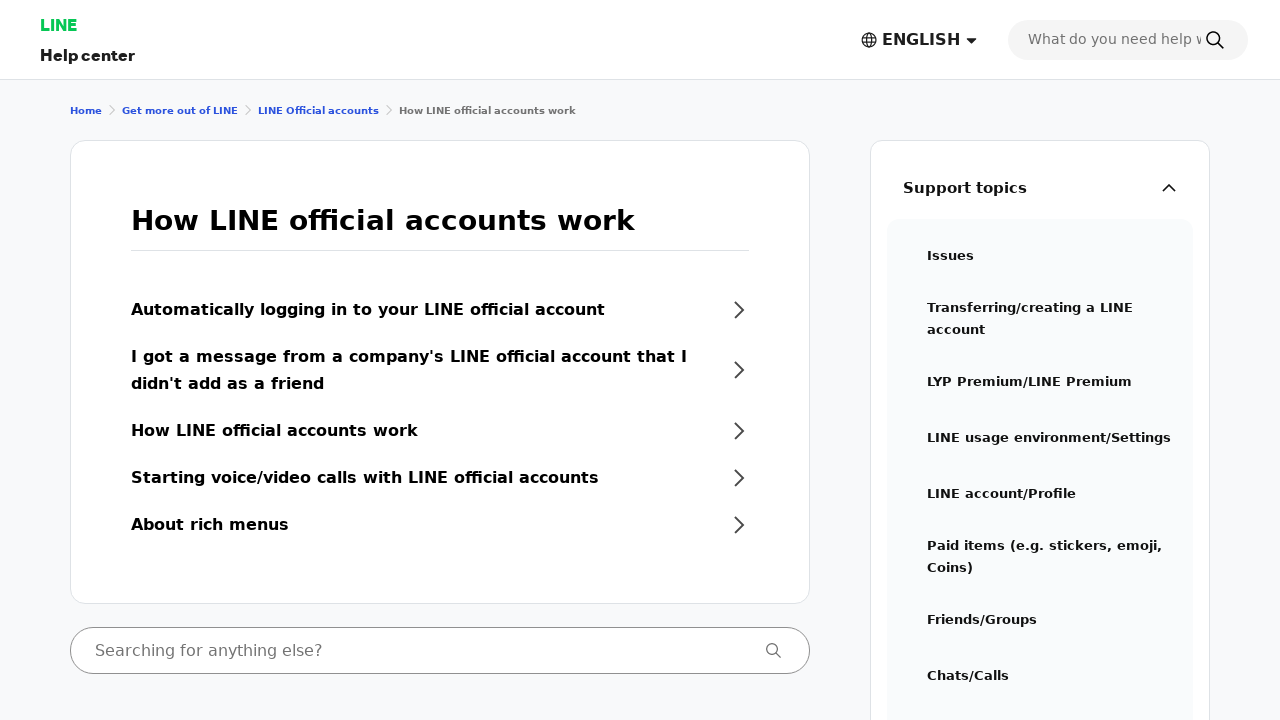

--- FILE ---
content_type: text/html;charset=UTF-8
request_url: https://help.line.me/line/android/categoryId/20007936/3/pc?lang=ja
body_size: 8487
content:
<!DOCTYPE html>
<html dir="ltr" lang="en">
<head>
	<meta charset="UTF-8">
	<title>
		How LINE official accounts work
| LINE Help Center</title>
	<meta http-equiv="X-UA-Compatible" content="IE=edge,chrome=1">
	<meta name="viewport" content="width=device-width, initial-scale=1, viewport-fit=cover">
	<link rel="stylesheet" href="//scdn.line-apps.com/lan/image/static/help/css/help_v5_20260114013003.css">
	<link rel="stylesheet" href="https://static.line-scdn.net/laicon/edge/latest/laicon.min.css">

	<!-- og info -->
	<!-- For Google -->
<meta name="description" content="Official LINE Help: Support for app issues, including details on account transfers, notifications, settings, and how to contact us." />
<meta name="keywords" content="LINE, Help, Support, FAQs, Guide, Issue Resolution, Inquiry" />
<meta name="author" content="LY Corporation" />
<meta name="copyright" content="© LY Corporation" />
<meta name="application-name" content="LINE" />

<!-- For Facebook -->
<meta property="og:title" content="LINE Help Center" />
<meta property="og:type" content="article" />
<meta property="og:image" content="https://scdn.line-apps.com/lan/image/static/icon/line_logo_og.png" />
<meta property="og:url" content="https://help.line.me/" />
<meta property="og:description" content="Official LINE Help: Support for app issues, including details on account transfers, notifications, settings, and how to contact us." />

<!-- For Twitter -->
<meta name="twitter:card" content="summary" />
<meta name="twitter:title" content="Help center | LINE" />
<meta name="twitter:description" content="Official LINE Help: Support for app issues, including details on account transfers, notifications, settings, and how to contact us." />
<meta name="twitter:image" content="https://scdn.line-apps.com/lan/image/static/icon/line_logo_og.png" />
<!-- favicon -->
	<link rel="icon" href="//scdn.line-apps.com/lan/image/static/help/img/favicon.ico" type="image/x-icon">
	<link rel="shortcut icon" href="//scdn.line-apps.com/lan/image/static/help/img/favicon.ico" type="image/vnd.microsoft.icon">
	<!-- non-retina iPhone pre iOS 7 -->
	<link rel="apple-touch-icon" href="about:blank" sizes="57x57">
	<!-- non-retina iPad pre iOS 7 -->
	<link rel="apple-touch-icon" href="about:blank" sizes="72x72">
	<!-- non-retina iPad iOS 7 -->
	<link rel="apple-touch-icon" href="about:blank" sizes="76x76">
	<!-- retina iPhone pre iOS 7 -->
	<link rel="apple-touch-icon" href="about:blank" sizes="114x114">
	<!-- retina iPhone iOS 7 -->
	<link rel="apple-touch-icon" href="about:blank" sizes="120x120">
	<!-- retina iPad pre iOS 7 -->
	<link rel="apple-touch-icon" href="about:blank" sizes="144x144">
	<!-- retina iPad iOS 7 -->
	<link rel="apple-touch-icon" href="about:blank" sizes="152x152">
	<link rel="apple-touch-icon" href="about:blank">
	<link rel="apple-touch-icon-precomposed" href="about:blank">
	<link rel="apple-touch-startup-image" href="about:blank">
	<!-- Win8 tile -->
	<meta name="msapplication-TileImage" content="about:blank">
	<!-- IE11 tiles -->
	<meta name="msapplication-square70x70logo" content="about:blank"/>
	<meta name="msapplication-square150x150logo" content="about:blank"/>
	<meta name="msapplication-wide310x150logo" content="about:blank"/>
	<meta name="msapplication-square310x310logo" content="about:blank"/>

        <meta name="google-site-verification" content="MXwJW6Zj2nC_uBDvue2ukgoMGuouPmmUJ8_Hqt7kTMY" />
        <!--[if lt IE 9]><script src="//html5shiv.googlecode.com/svn/trunk/html5.js"></script><![endif]-->
  	<script>
		(function(g,d){
		        var v='release/stable';
		        g._trmq=[];g._trm=function(){g._trmq.push(arguments)};
		        g.onerror=function(m,f,l,c){g._trm('send','exception',m,f,l,c)};

		        var h=location.protocol==='https:'?'https://d.line-scdn.net':'http://d.line-cdn.net';

		        var s=d.createElement('script');s.async=1;
		        s.src=h+'/n/_4/torimochi.js/public/v1/'+v+'/min/torimochi.js';
		        var t=d.getElementsByTagName('script')[0];t.parentNode.insertBefore(s,t);
		})(window, document);
		_trm('enable', { productKey : 'line-help-real' });
		//_trm('send', 'pageview');
			// var for WTS  start
	var URL_PARAM = '?lang=en';
	var SERVICE_CODE = 'line';
	var DEPTH = '';
	var LANG_CODE = 'en';
	var COUNTRY_CODE = '';
	var PLATFORM = 'smartphone';

	var KEYWORD_URL = '/line/smartphone/suggestKeyword';
	

	var SERVICE_NAME = 'LINE';
	var PARENT_CATE_ID = '20007936';
	var PARENT_CATE_TITLE = '';
	// var for WTS end

	</script>
	<script src="//scdn.line-apps.com/lan/image/static/help/js/jquery_3_6_0_20220629.js"></script>
	<script>var $j = jQuery.noConflict(true);</script>


</head>
<body class="">

<div class="LyWrap typeCategory">

    <!--HEADER-AREA-->
    <header class="LyHead" role="banner">
    <div class="lyHeadInner">
        <!-- Logo, Service Name -->
        <div class="MdGHD01Logo">
            <p class="mdGHD01Service">
              <a href="https://line.me">LINE</a>
            </p>

            <p class="mdGHD01Site">
              <a href="/line/smartphone?lang=en">
                Help center</a>

              </p>
        </div>

        <!-- Language selector   -->
        <div class="MdGHD02Lang ExClose" id="languageSelector">
                <button type="button" class="mdGHD02Btn" id="selectedLanguage" aria-haspopup="true">
                    <span class="MdIco01 mdIco01Earth" role="img" aria-label="Selected language">
                        <svg fill="currentColor"><use href="#ico-earth"></use></svg>
                    </span>
                    <span lang="en">ENGLISH</span>
                    <span class="MdIco01 mdIco01Sort" aria-hidden="true">
                        <svg fill="currentColor"><use href="#ico-sort"></use></svg>
                    </span>
                </button>

                <div class="mdGHD02SelectBox">

                        <button type="button" class="mdGHD02Close" aria-label="Close language selection">
                      <span class="MdIco01 mdIco01Times" aria-hidden="true">
                        <svg fill="currentColor"><use href="#ico-times"></use></svg>
                      </span>
                    </button>

                    <ul class="mdGHD02Ul">

                        <li class="mdGHD02Li ExSelected">
                            <a href="#" lang="en" aria-current="page">
                                <span class="MdIco01 mdIco01Check" aria-hidden="true">
                                  <svg fill="currentColor"><use href="#ico-check"></use></svg>
                                </span>
                                ENGLISH</a>
                        </li>

                        <li class="mdGHD02Li">
                                    <a href="/line/smartphone?lang=ja" lang="ja">日本語</a>
                                        </li>
                            <li class="mdGHD02Li">
                                    <a href="/line/smartphone?lang=ko" lang="ko">한국어</a>
                                        </li>
                            <li class="mdGHD02Li">
                                    <a href="/line/smartphone?lang=zh-Hant" lang="zh-Hant">中文(繁體)</a>
                                        </li>
                            <li class="mdGHD02Li">
                                    <a href="/line/smartphone?lang=th" lang="th">ภาษาไทย</a>
                                        </li>
                            </ul>
                </div>
            </div>

        <!-- Search Area Top -->
        <search
  class="MdGHD03Search ExClose"
  role="search" aria-label="search">
  <div class="mdGHD03Inner"><form class="mdGHD03InputForm" action="/line/smartphone/search" method="get">
    <input type="search" name="q" class="mdGHD03Input searchQueryInput searchPosition-top"
           autocomplete="off"
           placeholder="What do you need help with?"
           value="">
           
    <span class="MdIco01 mdIco01Search searchIcon" aria-hidden="true" >
      <svg fill="currentColor"><use href="#ico-search"></use></svg>
    </span>

    <button type="button" class="mdGHD03Btn deleteSearchQueryBtn"
            aria-label="Clear search field"
            style="display: none">
      <span class="MdIco01 mdIco01TimesCircle" aria-hidden="true">
        <svg fill="currentColor"><use href="#ico-times-circle"></use></svg>
      </span>
    </button>

    <input type="hidden" name="lang" value="en" />
      </form>
  
  </div><div class="mdGHD03List suggestKeywordList searchPosition-top" style="display: none">
    <ul class="mdGHD03Ul suggestKeywordListUl"></ul>
  </div>
</search>

<div class="MdGHD04BtnSet">
            <!-- Search tab Open/Close Button -->
            <button type="button" class="mdGHD04Btn mdGHD04Search" id="displaySearchTabSP"
                    aria-label="Search">
                <span class="MdIco01 mdIco01Search" aria-hidden="true">
                  <svg fill="currentColor"><use href="#ico-search"></use></svg>
                </span>
            </button>
            <button type="button" class="mdGHD04Btn mdGHD04Close" id="dismissSearchTabSP" style="display: none"
                    aria-label="Close search window">
                <span class="MdIco01 mdIco01Times" aria-hidden="true">
                  <svg fill="currentColor"><use href="#ico-times"></use></svg>
                </span>
            </button>

            <!-- Side Menu Open/Close Button -->
            <button type="button" class="mdGHD04Btn mdGHD04Menu" id="sideMenuOpenBtnSP" aria-haspopup="true"
                    aria-label="Open menu">
                <span class="MdIco01 mdIco01Bars" aria-hidden="true">
                  <svg fill="currentColor"><use href="#ico-bars"></use></svg>
                </span>
            </button>
            <button type="button" class="mdGHD04Btn mdGHD04Close" id="sideMenuCloseBtnSP" style="display: none"
                    aria-haspopup="false" aria-label="Close menu">
                <span class="MdIco01 mdIco01Times" aria-hidden="true">
                  <svg fill="currentColor"><use href="#ico-times"></use></svg>
                </span>
            </button>
        </div>

    </div>
</header>
<!--/HEADER-AREA-->

    <!-- Content Area -->
    <div class="LyContents">
        <div class="lyContentsInner">
            <!-- Svg Icons -->
            <!-- Define svg icons -->
<svg style="display:none;">
    <symbol id="ico-arrow-out-square" viewBox="0 0 20 20">
        <g transform="translate(-2 -2)">
            <path d="m11.3584 11.6005 7.8306-7.8293 1.1313 1.1315-7.8306 7.8292-1.1313-1.1314Z"/>
            <path d="M19.3077 4.772h-4.3878v-1.6h5.9878v5.9758h-1.6V4.772ZM4.8002 6.2675V19.008c0 .0562.011.0926.0215.1161a.1989.1989 0 0 0 .0493.0663.2855.2855 0 0 0 .1818.0704h12.5511c.1475 0 .2269-.048.2615-.0794a.1339.1339 0 0 0 .0325-.0414c.0042-.0091.0042-.0136.0042-.0138v-7.9591h1.6v7.9591c0 .9982-.8688 1.7346-1.8982 1.7346H5.0528c-.8708 0-1.8526-.6669-1.8526-1.8528V6.2136c0-.5132.297-.9333.5716-1.1866.2843-.2622.7128-.5038 1.2037-.5038h7.9551v1.6H4.9849a.1693.1693 0 0 0-.0256.0097.4076.4076 0 0 0-.1027.0703.3683.3683 0 0 0-.0564.0643Zm-.0111.0195.0008-.0019-.0008.0019Z"/>
        </g>
    </symbol>
    <symbol id="ico-bars" viewBox="0 0 20 20">
        <g transform="translate(-2 -2)"><path d="M18.9996 12.75H5v-1.5h13.9996v1.5Zm0 5.8073H5v-1.5h13.9996v1.5Zm0-11.6145H5v-1.5h13.9996v1.5Z"/></g>
    </symbol>
    <symbol id="ico-check" viewBox="0 0 20 20">
        <g transform="translate(-2 -2)">
            <path d="M10.0001 16.4394 20.4698 5.9697l1.0606 1.0607-11.5303 11.5304-7.5304-7.5304 1.0607-1.0607L10 16.4394Z"/>
        </g>
    </symbol>
    <symbol id="ico-chevron-down" viewBox="0 0 20 20">
        <g transform="translate(-2 -2)">
            <path d="m18.9589 7.46-6.959 6.959-6.96-6.959-1.412 1.414L12 17.247l8.373-8.373-1.414-1.414Z"/>
        </g>
    </symbol>
    <symbol id="ico-chevron-right" viewBox="0 0 20 20">
        <g transform="translate(-2 -2)"><path d="M8.707 3.293 17.414 12l-8.707 8.707-1.414-1.414L14.586 12 7.293 4.707l1.414-1.414Z"/></g>
    </symbol>
    <symbol id="ico-earth" viewBox="0 0 20 20">
        <g transform="translate(-2 -2)"><path d="M12.1 4.15c-4.3358 0-7.85 3.5142-7.85 7.85 0 4.3358 3.5142 7.85 7.85 7.85 4.3348 0 7.85-3.5143 7.85-7.85 0-4.3357-3.5152-7.85-7.85-7.85ZM2.75 12c0-5.1642 4.1858-9.35 9.35-9.35 5.1631 0 9.35 4.1858 9.35 9.35 0 5.1643-4.1869 9.35-9.35 9.35-5.1642 0-9.35-4.1858-9.35-9.35Z"/><path d="M10.5462 6.1798c-.5393 1.453-.888 3.5106-.888 5.8202 0 2.3096.3487 4.3672.888 5.8203.2707.7294.5751 1.2673.8752 1.6092.3012.3433.5326.4205.6788.4205s.3775-.0772.6788-.4205c.3001-.3419.6044-.8798.8752-1.6092.5393-1.4531.888-3.5107.888-5.8203 0-2.3096-.3487-4.3672-.888-5.8202-.2708-.7295-.5751-1.2674-.8752-1.6093-.3013-.3433-.5326-.4205-.6788-.4205s-.3776.0772-.6788.4205c-.3001.342-.6045.8798-.8752 1.6093ZM10.294 3.581c.4625-.527 1.0709-.931 1.8062-.931.7353 0 1.3437.404 1.8062.931.4637.5284.8471 1.2498 1.154 2.0767.616 1.6594.9818 3.9018.9818 6.3422s-.3658 4.6828-.9818 6.3422c-.3069.8269-.6903 1.5483-1.154 2.0767-.4625.5271-1.0709.9311-1.8062.9311-.7353 0-1.3437-.404-1.8062-.9311-.4637-.5284-.8472-1.2498-1.154-2.0767-.616-1.6594-.9818-3.9018-.9818-6.3422s.3658-4.6828.9817-6.3422c.307-.8269.6904-1.5483 1.1541-2.0767Z"/><path d="M3.2978 9.252a.75.75 0 0 1 .75-.75H20.152a.75.75 0 0 1 0 1.5H4.0479a.75.75 0 0 1-.75-.75Zm0 5.498a.75.75 0 0 1 .75-.75H20.152a.75.75 0 0 1 0 1.5H4.0479a.75.75 0 0 1-.75-.75Z"/></g>
    </symbol>
    <symbol id="ico-exclamation-triangle" viewBox="0 0 20 20">
        <g transform="translate(-2 -2)"><path d="M2.5474 19.5321c-.2177-.5316-.1488-1.1563.1556-1.6424 2.0237-3.5051 3.0264-5.221 4.0064-6.8974l.0336-.0575c.9687-1.6572 1.9262-3.2952 3.8401-6.6102l.0104-.018.0115-.0173c.3334-.5007.8497-.8043 1.4165-.8043.5682 0 1.084.3053 1.4116.8114l.009.014.0082.0142c1.9019 3.2942 2.8571 4.9437 3.8089 6.5875.9914 1.7121 1.9794 3.4182 4.0294 6.9695.2663.4032.3972 1.0203.1869 1.5809-.1139.3036-.3257.5802-.6472.7739-.3152.1899-.699.2786-1.1324.2786H4.093c-.7544 0-1.3077-.402-1.5456-.9829Zm9.4383-3.4298a.8373.8373 0 1 0 0 1.6745.8373.8373 0 0 0 0-1.6745Zm-.65-7.1026v5.5411h1.3V8.9997h-1.3Z"/></g>
    </symbol>
    <symbol id="ico-info-circle" viewBox="0 0 20 20">
        <g transform="translate(-2 -2)"><path d="M21.25 12c0 5.1086-4.1414 9.25-9.25 9.25S2.75 17.1086 2.75 12 6.8914 2.75 12 2.75s9.25 4.1414 9.25 9.25Zm-8.3507-3.8482a.8987.8987 0 1 0-1.7972.0001.8987.8987 0 0 0 1.7972-.0001ZM12.5 10.764h-1v5.986h1v-5.986Z"/></g>
    </symbol>
    <symbol id="ico-search" viewBox="0 0 20 20">
        <g transform="translate(-2 -2)"><path d="m19.8198 20.8804-5.6723-5.6723 1.0606-1.0606 5.6723 5.6723-1.0606 1.0606Z"/><path d="M10.2563 4.75c-3.041 0-5.5063 2.4653-5.5063 5.5063 0 3.041 2.4653 5.5063 5.5063 5.5063 3.041 0 5.5063-2.4653 5.5063-5.5063 0-3.041-2.4653-5.5063-5.5063-5.5063ZM3.25 10.2563c0-3.8695 3.1368-7.0063 7.0063-7.0063 3.8695 0 7.0063 3.1368 7.0063 7.0063 0 3.8695-3.1368 7.0063-7.0063 7.0063-3.8695 0-7.0063-3.1368-7.0063-7.0063Z"/></g>
    </symbol>
    <symbol id="ico-share" viewBox="0 0 20 20">
        <g transform="translate(-2 -2)"><path d="M4.3262 19.0055v-7.967h1.5V18.75h12.3461v-7.7115h1.5v7.967c0 .6873-.5572 1.2445-1.2445 1.2445H5.5707c-.6874 0-1.2445-.5572-1.2445-1.2445Zm7.6731-15.5386 4.1696 3.9501-1.0316 1.089-3.138-2.9729L8.8612 8.506 7.8296 7.417l4.1697-3.9501Z"/><path d="m11.2456 14.4995.0071-10 1.5.001-.0071 10-1.5-.001Z"/></g>
    </symbol>
    <symbol id="ico-sort" viewBox="0 0 20 20">
        <g transform="translate(-2 -2)"><path d="M8.0261 15.4348c-.3926-.3734-.1283-1.0348.4135-1.0348h7.1185c.5417 0 .8061.6612.4136 1.0346l-3.558 3.3859a.6.6 0 0 1-.8271.0002l-3.5605-3.3859Z"/></g>
    </symbol>
    <symbol id="ico-times" viewBox="0 0 20 20">
        <g transform="translate(-2 -2)"><path d="M18.8319 6.229 6.2291 18.8316 5.1685 17.771 17.7713 5.1683l1.0606 1.0606Z"/><path d="M17.7713 18.8317 5.1685 6.2289 6.229 5.1683 18.832 17.771l-1.0606 1.0606Z"/></g>
    </symbol>
    <symbol id="ico-times-circle" viewBox="0 0 20 20">
        <g transform="translate(-2 -2)"><path d="M3.3535 12c0-4.7772 3.8728-8.65 8.65-8.65 4.7773 0 8.65 3.8728 8.65 8.65 0 4.7773-3.8727 8.65-8.65 8.65s-8.65-3.8727-8.65-8.65Zm5.4369 2.2904.9192.9192L12 12.9192l2.2904 2.2904.9192-.9192L12.9193 12l2.2903-2.2904-.9192-.9192L12 11.0808 9.7096 8.7904l-.9192.9192L11.0808 12l-2.2904 2.2904Z"/></g>
    </symbol>
    <symbol id="ico-plus" viewBox="0 0 20 20">
        <g transform="translate(-2 -2)"><path d="M20 11h-7V4h-2v7H4v2h7v7h2v-7h7v-2Z"/></g>
    </symbol>
    <symbol id="ico-minus" viewBox="0 0 20 20">
        <g transform="translate(-2 -2)"><path d="M4 11h16v2H4v-2Z"/></g>
    </symbol>
    <symbol id="ico-smile" viewBox="0 0 20 20">
        <g transform="translate(-2 -2)"><path d="M8.5731 13.0286a.75.75 0 0 1 1.0249.2734c.4805.83 1.3768 1.386 2.4022 1.386s1.9217-.556 2.4022-1.386a.75.75 0 1 1 1.2982.7514c-.7377 1.2745-2.1182 2.1346-3.7004 2.1346-1.5822 0-2.9627-.8601-3.7005-2.1346a.75.75 0 0 1 .2734-1.0248Zm.6499-3.8322c-.6075 0-1.1.4925-1.1 1.1 0 .6075.4925 1.1 1.1 1.1.6075 0 1.1001-.4925 1.1001-1.1 0-.6075-.4926-1.1-1.1-1.1ZM14.7772 9.1964c-.6074 0-1.1.4925-1.1 1.1 0 .6075.4926 1.1 1.1 1.1.6075 0 1.1-.4925 1.1-1.1 0-.6075-.4925-1.1-1.1-1.1Z"/><path d="M11.9999 4.15c-4.3354 0-7.85 3.5146-7.85 7.85s3.5146 7.85 7.85 7.85 7.85-3.5146 7.85-7.85-3.5146-7.85-7.85-7.85ZM2.6499 12c0-5.1638 4.1861-9.35 9.35-9.35s9.35 4.1862 9.35 9.35c0 5.1639-4.1861 9.35-9.35 9.35s-9.35-4.1861-9.35-9.35Z"/></g>
    </symbol>
    <symbol id="ico-frown" viewBox="0 0 20 20">
        <g transform="translate(-2 -2)"><path d="M8.5731 16.0871a.75.75 0 0 0 1.0249-.2734c.4804-.8301 1.3767-1.386 2.4021-1.386 1.0255 0 1.9218.5559 2.4022 1.386a.75.75 0 0 0 1.2982-.7514c-.7377-1.2746-2.1182-2.1346-3.7004-2.1346-1.5821 0-2.9626.86-3.7004 2.1346a.75.75 0 0 0 .2734 1.0248Zm6.2041-6.8907c-.6074 0-1.1.4924-1.1 1.1 0 .6075.4926 1.1 1.1 1.1.6076 0 1.1-.4925 1.1-1.1 0-.6076-.4924-1.1-1.1-1.1Zm-5.5542 0c-.6075 0-1.1.4924-1.1 1.1 0 .6075.4925 1.1 1.1 1.1.6075 0 1.1-.4925 1.1-1.1 0-.6076-.4925-1.1-1.1-1.1Z"/><path d="M11.9999 4.15c-4.3354 0-7.85 3.5145-7.85 7.85 0 4.3354 3.5146 7.85 7.85 7.85 4.3355 0 7.85-3.5146 7.85-7.85 0-4.3355-3.5145-7.85-7.85-7.85ZM2.6499 12c0-5.1639 4.1861-9.35 9.35-9.35s9.35 4.1861 9.35 9.35-4.1861 9.35-9.35 9.35-9.35-4.1861-9.35-9.35Z"/></g>
    </symbol>

    <symbol id="ico-arrow-right" viewBox="0 0 20 20">
        <g transform="translate(-2 -2)"><path d="m18.4756 12.0001-6.5933-6.9529.9433-.8945 7.4416 7.8474-7.4416 7.8473-.9433-.8945 6.5933-6.9528Z"></path><path d="M19.135 11.35v1.3H4v-1.3h15.135Z"></path></g>
    </symbol>

</svg>
<!-- Side Menu -->
            <aside class="LySub ExClose" id="sideMenu">
    <nav class="MdSB01Menu">
        <ul class="mdSB01Ul01" id="Platform">
            
            <li class="mdSB01Li01 ExSelected">
                    <button type="button" class="mdSB01Li01Item platformBtn"
                              aria-expanded="true"
                              aria-controls="category_smartphone"
                              data-has-children="true"
                              data-home-url="/line/smartphone">
                        <span class="mdSB01Txt">Support topics</span>
                        <span class="MdIco01 mdIco01ChevronDown" aria-hidden="true">
    <svg fill="currentColor"><use href="#ico-chevron-down"></use></svg>
  </span></button>

                        <ul class="mdSB01Ul02" id="category_smartphone">
                            <li class="mdSB01Li02">
                                    <a href="/line/smartphone/categoryId/20007821?lang=en"
                                       class="mdSB01Li02Item">
                                        <span class="mdSB01Txt">Issues</span>
                                    </a>
                                </li>
                            <li class="mdSB01Li02">
                                    <a href="/line/smartphone/categoryId/20007822?lang=en"
                                       class="mdSB01Li02Item">
                                        <span class="mdSB01Txt">Transferring/creating a LINE account</span>
                                    </a>
                                </li>
                            <li class="mdSB01Li02">
                                    <a href="/line/smartphone/categoryId/20012024?lang=en"
                                       class="mdSB01Li02Item">
                                        <span class="mdSB01Txt">LYP Premium/LINE Premium</span>
                                    </a>
                                </li>
                            <li class="mdSB01Li02">
                                    <a href="/line/smartphone/categoryId/200000205?lang=en"
                                       class="mdSB01Li02Item">
                                        <span class="mdSB01Txt">LINE usage environment/Settings</span>
                                    </a>
                                </li>
                            <li class="mdSB01Li02">
                                    <a href="/line/smartphone/categoryId/20007823?lang=en"
                                       class="mdSB01Li02Item">
                                        <span class="mdSB01Txt">LINE account/Profile</span>
                                    </a>
                                </li>
                            <li class="mdSB01Li02">
                                    <a href="/line/smartphone/categoryId/20007824?lang=en"
                                       class="mdSB01Li02Item">
                                        <span class="mdSB01Txt">Paid items (e.g. stickers, emoji, Coins)</span>
                                    </a>
                                </li>
                            <li class="mdSB01Li02">
                                    <a href="/line/smartphone/categoryId/20007825?lang=en"
                                       class="mdSB01Li02Item">
                                        <span class="mdSB01Txt">Friends/Groups</span>
                                    </a>
                                </li>
                            <li class="mdSB01Li02">
                                    <a href="/line/smartphone/categoryId/20007826?lang=en"
                                       class="mdSB01Li02Item">
                                        <span class="mdSB01Txt">Chats/Calls</span>
                                    </a>
                                </li>
                            <li class="mdSB01Li02">
                                    <a href="/line/smartphone/categoryId/200000276?lang=en"
                                       class="mdSB01Li02Item">
                                        <span class="mdSB01Txt">Notifications</span>
                                    </a>
                                </li>
                            <li class="mdSB01Li02">
                                    <a href="/line/smartphone/categoryId/200000000?lang=en"
                                       class="mdSB01Li02Item">
                                        <span class="mdSB01Txt">OpenChat</span>
                                    </a>
                                </li>
                            <li class="mdSB01Li02">
                                    <a href="/line/smartphone/categoryId/20007828?lang=en"
                                       class="mdSB01Li02Item">
                                        <span class="mdSB01Txt">Get more out of LINE</span>
                                    </a>
                                </li>
                            <li class="mdSB01Li02">
                                    <a href="/line/smartphone/categoryId/20007829?lang=en"
                                       class="mdSB01Li02Item">
                                        <span class="mdSB01Txt">Security/Privacy</span>
                                    </a>
                                </li>
                            <li class="mdSB01Li02">
                                    <a href="/line/smartphone/categoryId/20000250?lang=en"
                                       class="mdSB01Li02Item">
                                        <span class="mdSB01Txt">About Business Alliances</span>
                                    </a>
                                </li>
                            <li class="mdSB01Li02">
                                    <a href="/line/smartphone/categoryId/200000714?lang=en"
                                       class="mdSB01Li02Item">
                                        <span class="mdSB01Txt">Other announcements</span>
                                    </a>
                                </li>
                            </ul>
                    </li>
            <li class="mdSB01Li01">
                        <a href="javascript:void(0);" class="mdSB01Li01Item"
                           onclick="shortcutDesktopClick(this)"
                           data-uts-index-num="1"
                           data-shortcut-title="LINE Safety Center"
                           data-shortcut-id="1018"
                           data-shortcut-label="normal"
                           data-shortcut-link="https://lin.ee/ZgiIkjP/btdv/en/h-android-top">
                            <span class="mdSB01Txt">LINE Safety Center</span>
                            <span class="MdIco01 mdIco01ArrowOutSquare" role="img" aria-label="別ウインドウで開きます">
    <svg fill="currentColor"><use href="#ico-arrow-out-square"></use></svg>
  </span></a>
                    </li>
                <li class="mdSB01Li01">
                        <a href="javascript:void(0);" class="mdSB01Li01Item"
                           onclick="shortcutDesktopClick(this)"
                           data-uts-index-num="2"
                           data-shortcut-title="Send an inquiry"
                           data-shortcut-id="1019"
                           data-shortcut-label="normal"
                           data-shortcut-link="https://lin.ee/cEc6cNv/btdv/h-android-top/en">
                            <span class="mdSB01Txt">Send an inquiry</span>
                            <span class="MdIco01 mdIco01ArrowOutSquare" role="img" aria-label="別ウインドウで開きます">
    <svg fill="currentColor"><use href="#ico-arrow-out-square"></use></svg>
  </span></a>
                    </li>
                <li class="mdSB01Li01">
                        <a href="javascript:void(0);" class="mdSB01Li01Item"
                           onclick="shortcutDesktopClick(this)"
                           data-uts-index-num="3"
                           data-shortcut-title="Partner with LINE"
                           data-shortcut-id="1020"
                           data-shortcut-label="normal"
                           data-shortcut-link="https://help.line.me/shortcut/partner/bridge?lang=en">
                            <span class="mdSB01Txt">Partner with LINE</span>
                            <span class="MdIco01 mdIco01ArrowOutSquare" role="img" aria-label="別ウインドウで開きます">
    <svg fill="currentColor"><use href="#ico-arrow-out-square"></use></svg>
  </span></a>
                    </li>
                </ul>
    </nav>
</aside>
<main class="LyMain" role="main">
                <nav class="MdMN01Breadcrumb" aria-label="Breadcrumb">
    <div class="mdMN01Inner">
      <ol class="mdMN01Ul">
          <li class="mdMN01Li">
          <a href="/line/smartphone?lang=en">
            Home</a>
          <span class="MdIco01 mdIco01ChevronRight" aria-hidden="true">
                            <svg fill="currentColor"><use href="#ico-chevron-right"></use></svg>
                        </span>
        </li>

        <li class="mdMN01Li">
                  <a href="/line/smartphone/categoryId/20007828?lang=en">
                    Get more out of LINE</a>
                  <span class="MdIco01 mdIco01ChevronRight" aria-hidden="true">
                  <svg fill="currentColor"><use href="#ico-chevron-right"></use></svg>
                </span>
                </li>
              <li class="mdMN01Li">
                  <a href="/line/smartphone/categoryId/20007863?lang=en">
                    LINE Official accounts</a>
                  <span class="MdIco01 mdIco01ChevronRight" aria-hidden="true">
                  <svg fill="currentColor"><use href="#ico-chevron-right"></use></svg>
                </span>
                </li>
              <li class="mdMN01Li ExSelected">
          <span aria-current="page">
            How LINE official accounts work</span>
        </li>
      </ol>
    </div>
  </nav>
<section class="MdCont02 mdCont02Category">
        <div class="MdMN06Head mdMN06P02">
            <h1 class="mdMN06Ttl">How LINE official accounts work</h1>
        </div>

        <div class="MdMN02List mdMN02P02">
                <ul class="mdMN02Ul">
                    <li class="mdMN02Li">
                            <a href="/line/smartphone?contentId=20020693&lang=en"
                               data-uts-index-num="1"
                               data-atcseq="20020693"
                               data-atctitle="Automatically logging in to your LINE official account"
                               data-oldci=""
                               data-s-cateid="20007936"
                               data-s-catetitle="How LINE official accounts work"
                               data-m-cateid="20007863"
                               data-m-catetitle="LINE Official accounts"
                               data-l-cateid="20007828"
                               data-l-catetitle="Get more out of LINE"
                               data-cateid="20007936">
                                <span class="mdMN02Txt">Automatically logging in to your LINE official account</span>
                                <span class="MdIco01 mdIco01ChevronRight" aria-hidden="true">
                                    <svg fill="currentColor"><use href="#ico-chevron-right"></use></svg>
                                </span>
                            </a>
                        </li>
                    <li class="mdMN02Li">
                            <a href="/line/smartphone?contentId=20011417&lang=en"
                               data-uts-index-num="2"
                               data-atcseq="20011417"
                               data-atctitle="I got a message from a company&#039;s LINE official account that I didn&#039;t add as a friend"
                               data-oldci=""
                               data-s-cateid="20007936"
                               data-s-catetitle="How LINE official accounts work"
                               data-m-cateid="20007863"
                               data-m-catetitle="LINE Official accounts"
                               data-l-cateid="20007828"
                               data-l-catetitle="Get more out of LINE"
                               data-cateid="20007936">
                                <span class="mdMN02Txt">I got a message from a company&#039;s LINE official account that I didn&#039;t add as a friend</span>
                                <span class="MdIco01 mdIco01ChevronRight" aria-hidden="true">
                                    <svg fill="currentColor"><use href="#ico-chevron-right"></use></svg>
                                </span>
                            </a>
                        </li>
                    <li class="mdMN02Li">
                            <a href="/line/smartphone?contentId=20000143&lang=en"
                               data-uts-index-num="3"
                               data-atcseq="20000143"
                               data-atctitle="How LINE official accounts work"
                               data-oldci=""
                               data-s-cateid="20007936"
                               data-s-catetitle="How LINE official accounts work"
                               data-m-cateid="20007863"
                               data-m-catetitle="LINE Official accounts"
                               data-l-cateid="20007828"
                               data-l-catetitle="Get more out of LINE"
                               data-cateid="20007936">
                                <span class="mdMN02Txt">How LINE official accounts work</span>
                                <span class="MdIco01 mdIco01ChevronRight" aria-hidden="true">
                                    <svg fill="currentColor"><use href="#ico-chevron-right"></use></svg>
                                </span>
                            </a>
                        </li>
                    <li class="mdMN02Li">
                            <a href="/line/smartphone?contentId=20017541&lang=en"
                               data-uts-index-num="4"
                               data-atcseq="20017541"
                               data-atctitle="Starting voice/video calls with LINE official accounts"
                               data-oldci=""
                               data-s-cateid="20007936"
                               data-s-catetitle="How LINE official accounts work"
                               data-m-cateid="20007863"
                               data-m-catetitle="LINE Official accounts"
                               data-l-cateid="20007828"
                               data-l-catetitle="Get more out of LINE"
                               data-cateid="20007936">
                                <span class="mdMN02Txt">Starting voice/video calls with LINE official accounts</span>
                                <span class="MdIco01 mdIco01ChevronRight" aria-hidden="true">
                                    <svg fill="currentColor"><use href="#ico-chevron-right"></use></svg>
                                </span>
                            </a>
                        </li>
                    <li class="mdMN02Li">
                            <a href="/line/smartphone?contentId=200001441&lang=en"
                               data-uts-index-num="5"
                               data-atcseq="200001441"
                               data-atctitle="About rich menus"
                               data-oldci=""
                               data-s-cateid="20007936"
                               data-s-catetitle="How LINE official accounts work"
                               data-m-cateid="20007863"
                               data-m-catetitle="LINE Official accounts"
                               data-l-cateid="20007828"
                               data-l-catetitle="Get more out of LINE"
                               data-cateid="20007936">
                                <span class="mdMN02Txt">About rich menus</span>
                                <span class="MdIco01 mdIco01ChevronRight" aria-hidden="true">
                                    <svg fill="currentColor"><use href="#ico-chevron-right"></use></svg>
                                </span>
                            </a>
                        </li>
                    </ul>
            </div>
        </section>
<!-- Search Area Bottom -->
                <search
  class="MdMN05Search mdMN05P02 ExClose"
  role="search" aria-label="search">
  <form class="mdMN05InputForm" action="/line/smartphone/search" method="get">
    <input type="search" name="q" class="mdMN05Input searchQueryInput searchPosition-bottom"
           autocomplete="off"
           placeholder="Searching for anything else?"
           value="">
           
    <span class="MdIco01 mdIco01Search searchIcon" aria-hidden="true" >
      <svg fill="currentColor"><use href="#ico-search"></use></svg>
    </span>

    <button type="button" class="mdMN05Btn deleteSearchQueryBtn"
            aria-label="Clear search field"
            style="display: none">
      <span class="MdIco01 mdIco01TimesCircle" aria-hidden="true">
        <svg fill="currentColor"><use href="#ico-times-circle"></use></svg>
      </span>
    </button>

    <input type="hidden" name="lang" value="en" />
      </form>
  
  <div class="mdMN05List suggestKeywordList searchPosition-bottom" style="display: none">
    <ul class="mdMN05Ul suggestKeywordListUl"></ul>
  </div>
</search>

</main>
        </div> <!--/.lyContentsInner-->
    </div> <!--/.LyContents-->

    <!-- Footer Area -->
    <footer class="LyFoot" role="contentinfo">
    <ul class="MdGFT02Link">
        <li class="mdGFT02Li">
            <a href="https://www.lycorp.co.jp/en/" class="footer-link">
                About LY Corporation</a>
        </li>
        <li class="mdGFT02Li">
            <a href="https://www.lycorp.co.jp/en/company/terms/" class="footer-link">
                Terms of Use</a>
        </li>
        <li class="mdGFT02Li">
            <a href="https://www.lycorp.co.jp/en/company/privacypolicy/" class="footer-link">
                Privacy Policy</a>
        </li>
        <li class="mdGFT02Li">
            <a href="https://privacy.lycorp.co.jp/en/" class="footer-link">
                Privacy Center</a>
        </li>
    </ul>
    <div class="MdGFT01Copy"><small>©&nbsp;<b>LY Corporation</b></small></div>
</footer>
<div style="display: none">
  Help center<input type="hidden" id="urlParamHid" value="?lang=en" />
</div>

<!-- UTS -->
<script src="https://static.line-scdn.net/uts/edge/stable/uts.js"></script>
<script>
  var UTS_SCREEN_NAME = 'help_category';
  var UTS_LANG_CODE = 'en';
  var UTS_APP_ID = 'line';
  uts.init(
          {
            utsId: 'line_notification',
            appName: 'help.line.me',
            appEnv: 'release'
          },
          {
            endpoint: 'https://uts-front.line-apps.com'
          }
  );


  // UTS page_view イベント送信
  if (UTS_SCREEN_NAME) {
    sendUtsPageViewEvent();
  }

  function sendUtsPageViewEvent() {
    // 基本パラメータ
    var utsParams = {
      lang: UTS_LANG_CODE,
      app_id: UTS_APP_ID
    };

    if (UTS_SCREEN_NAME === 'help_category'
        || UTS_SCREEN_NAME === 'help_content') {
      // カテゴリ階層情報を正しい順序で設定
      
      utsParams.category1_id = '20007828';
      utsParams.category1_title = 'Get more out of LINE';
      
      utsParams.category2_id = '20007863';
      utsParams.category2_title = 'LINE Official accounts';
      
      utsParams.category3_id = '20007936';
      utsParams.category3_title = 'How LINE official accounts work';
      

    }

    // ページタイプ別の追加パラメータ
    if (UTS_SCREEN_NAME === 'help_category') {
      // 現在表示中のカテゴリを適切な階層レベルに設定する
      
      // lv2Parentがある場合、現在のカテゴリはlv3
      utsParams.category3_id = '20007936';
      utsParams.category3_title = 'How LINE official accounts work';
      
    } else if (UTS_SCREEN_NAME === 'help_content') {
      // コンテンツページの場合
      
    }

    uts.send('pageview', {
      screenName: UTS_SCREEN_NAME,
      params: utsParams
    }, (err) => {
      if (err) {
        console.error(err);
      }
    });
  }

</script>

<script src="//scdn.line-apps.com/lan/image/static/help/js/lan_help_5_0_common_20260114013003.js"></script>
<script src="//scdn.line-apps.com/lan/image/static/help/js/lan_help_5_0_category_list_20260114013003.js"></script>
<script src="/static/js/clipboard.min.js"></script>

<script src="https://d.line-scdn.net/r/web/social-plugin/js/thirdparty/loader.min.js" async="async" defer="defer"></script>

<!-- ToTop button /  CSOA Floating button-->
<div class="MdBtnSet01">
  <button type="button" class="mdBtnSet01Top MdNonDisp" id="toTopBtn" >
    <img src="/static/img/v5/ico_top.svg" alt="TOPへ">
  </button>
  </div>

<!-- save satis errorMsg -->
<span id="errorToSend" style="display: none;" data-msg="Error processing request"></span>

</div><!--/.LyWrap-->

</body>
</html>
